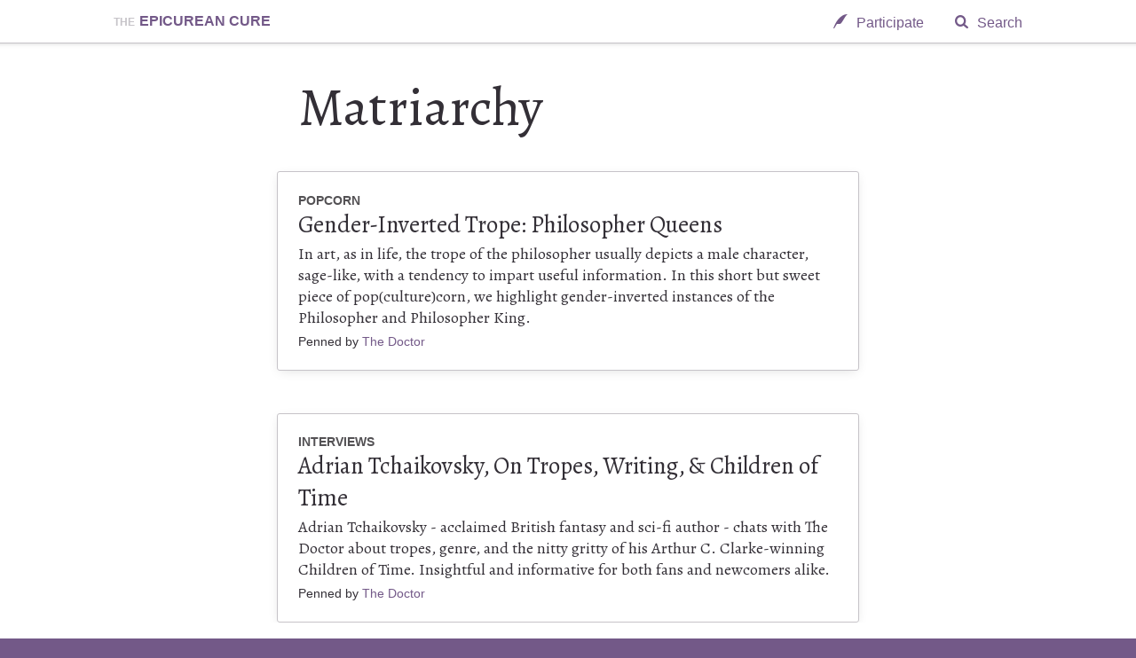

--- FILE ---
content_type: text/html; charset=UTF-8
request_url: https://www.epicureancure.com/tropes/matriarchy/
body_size: 1980
content:
<!DOCTYPE html>
<html lang="en-GB" prefix="og: http://ogp.me/ns#">
<head>
    <script async src="https://www.googletagmanager.com/gtag/js?id=UA-81286806-1"></script>
    <script>
        window.dataLayer = window.dataLayer || [];
        function gtag(){dataLayer.push(arguments);}
        gtag('js', new Date());

        gtag('config', 'UA-81286806-1');
    </script>

    <meta charset="utf-8" />
    <meta http-equiv="x-ua-compatible" content="ie=edge" />
    <meta name="viewport" content="width=device-width, initial-scale=1" />
    <title>Matriarchy &middot; Tropes &middot; The Epicurean Cure</title>
    <meta name="description" content="A society ruled by women. Often the gender-flipped version of a patriarchy. " />
    <link href="https://www.epicureancure.com/manifest.json" rel="manifest" />
    <link href="https://www.epicureancure.com/tropes/matriarchy/" rel="canonical" />
    <meta name="robots" content="index,follow,noodp" />
    <link href="https://www.epicureancure.com/humans.txt" rel="author" />
    <link href="https://www.epicureancure.com/favicon.ico" rel="icon" />
    <link href="https://www.epicureancure.com/wp/wp-content/themes/epicure/ico/favicon-16.png" rel="icon" sizes="16x16" />
    <link href="https://www.epicureancure.com/wp/wp-content/themes/epicure/ico/favicon-24.png" rel="icon" sizes="24x24" />
    <link href="https://www.epicureancure.com/wp/wp-content/themes/epicure/ico/favicon-32.png" rel="icon" sizes="32x32" />
    <link href="https://www.epicureancure.com/wp/wp-content/themes/epicure/ico/favicon-48.png" rel="icon" sizes="48x48" />
    <link href="https://www.epicureancure.com/wp/wp-content/themes/epicure/ico/favicon-64.png" rel="icon" sizes="64x64" />
    <link href="https://www.epicureancure.com/wp/wp-content/themes/epicure/ico/favicon-128.png" rel="icon" sizes="128x128" />
    <link href="https://www.epicureancure.com/wp/wp-content/themes/epicure/ico/favicon-152.png" rel="icon" sizes="152x152" />
    <link href="https://www.epicureancure.com/wp/wp-content/themes/epicure/ico/favicon-196.png" rel="icon" sizes="196x196" />
    <link href="https://www.epicureancure.com/wp/wp-content/themes/epicure/ico/favicon-256.png" rel="icon" sizes="256x256" />
    <meta name="theme-color" content="#735988" />
    <meta name="msapplication-TileColor" content="#735988" />
    <meta name="msapplication-TileImage" content="https://www.epicureancure.com/wp/wp-content/themes/epicure/ico/favicon-144.png" />
    <link href="https://www.epicureancure.com/feed/" title="Site feed (RSS)" rel="alternate" type="application/rss+xml" />
    <link href="https://www.epicureancure.com/feed/atom/" title="Site feed (Atom)" rel="alternate" type="application/rss+xml" />
    <link href="https://www.epicureancure.com/tropes/matriarchy/feed/" title="Archive feed (RSS)" rel="alternate" type="application/rss+xml" />
    <link href="https://www.epicureancure.com/tropes/matriarchy/feed/atom/" title="Archive feed (Atom)" rel="alternate" type="application/rss+xml" />
    <meta name="twitter:card" content="summary_large_image" />
    <meta name="twitter:site" content="@EpicureanCure" />
    <meta name="twitter:url" property="og:url" content="https://www.epicureancure.com/tropes/matriarchy/" />
    <meta name="twitter:title" property="og:title" content="Matriarchy &middot; Tropes &middot; The Epicurean Cure" />
    <meta name="twitter:description" property="og:description" content="A society ruled by women. Often the gender-flipped version of a patriarchy. " />
    <meta name="twitter:image" property="og:image" content="https://www.epicureancure.com/wp/wp-content/uploads/2020/04/Hero.jpg" />
    <!-- CAUTION: #content may be HOT TAKES -->
    <link href="https://www.epicureancure.com/wp/wp-content/themes/epicure/css/styles.42d1f6d6.css" rel="stylesheet" />
    <!-- human-readable: https://www.epicureancure.com/wp/wp-content/themes/epicure/css/readable.42d1f6d6.css -->
    <link href="https://fonts.googleapis.com/css?family=Alegreya:400,400i,700,700i" rel="stylesheet" />
</head>
<body class="no-js">
<div class="wrap no-footer">
<header id="page-header" class="page-header" role="banner">
    <div class="page-header-wrap">
        <a href="https://www.epicureancure.com" class="site-title"><span class="site-logo"></span><span class="page-header-text"><span class="site-title-small">The&nbsp;&thinsp;</span>Epicurean Cure</span></a>
        <nav class="page-nav" role="navigation">
            <ul>
                <li>
                    <a href="https://www.epicureancure.com/participate/" class="page-header-icon icon-quill"><span class="page-header-text">Participate</span></a>
                </li><!--
                --><li>
                    <a href="#search" id="page-search-show" class="page-header-icon icon-search"><span class="page-header-text">Search</span></a>
                </li>
            </ul>
        </nav>
    </div><!-- .width -->
</header>
<div id="search" class="page-search" role="search">
    <div class="page">
        <a href="https://www.epicureancure.com/tropes/matriarchy" id="page-search-hide" class="page-search-close">Close search</a>
        <label for="page-search-input" class="ui-header">Search the site</label>
    </div>
    <div class="text" id="overpower">
        <form method="get" action="https://www.epicureancure.com/wp/wp-content/themes/epicure/s.php">
            <input type="text" id="page-search-input" name="s" value="" placeholder="Enter search&hellip;" maxlength="50" required="required" autosave="EpicureanCurePreviousSearches" />
            <p class="tooltip">Press enter to search</p>
            <button type="submit" id="page-search-submit" class="screen-reader">Search</button>
        </form>
    </div>
</div>
<main role="main">
<div class="text pad">
    <h1 class="page-title"><span>Matriarchy</span></h1>
</div>
<div class="text">
<article class="article-link-max">
    <a href="https://www.epicureancure.com/features/popcorn/" class="ui-header">Popcorn</a>
    <a href="https://www.epicureancure.com/697/gender-inverted-trope-philosopher-queens/" class="the-link">
        <h2>Gender-Inverted Trope: Philosopher Queens</h2>
        <p>In art, as in life, the trope of the philosopher usually depicts a male character, sage-like, with a tendency to impart useful information. In this short but sweet piece of pop(culture)corn, we highlight gender-inverted instances of the Philosopher and Philosopher King. </p>
    </a>
    <p class="meta">Penned by <a href="https://www.epicureancure.com/author/srennick/" class="article-link-author">The Doctor</a></p>
</article>
<article class="article-link-max">
    <a href="https://www.epicureancure.com/features/interviews/" class="ui-header">Interviews</a>
    <a href="https://www.epicureancure.com/323/adrian-tchaikovsky-on-tropes-writing-children-of-time/" class="the-link">
        <h2>Adrian Tchaikovsky, On Tropes, Writing, &#038; Children of Time</h2>
        <p>Adrian Tchaikovsky - acclaimed British fantasy and sci-fi author - chats with The Doctor about tropes, genre, and the nitty gritty of his Arthur C. Clarke-winning Children of Time. Insightful and informative for both fans and newcomers alike. </p>
    </a>
    <p class="meta">Penned by <a href="https://www.epicureancure.com/author/srennick/" class="article-link-author">The Doctor</a></p>
</article>
</div>
</main>
</div><!-- .wrap -->
<script src="https://www.epicureancure.com/wp/wp-content/themes/epicure/js/scripts.c04337b6.js" defer></script>
<!-- human-readable: https://www.epicureancure.com/wp/wp-content/themes/epicure/js/readable.c04337b6.js -->
</body>
</html>

--- FILE ---
content_type: text/css; charset=utf-8
request_url: https://www.epicureancure.com/wp/wp-content/themes/epicure/css/styles.42d1f6d6.css
body_size: 6576
content:
@font-face{font-family:"epicure-icons";src:url("../fon/epicure-icons.eot?xuzded");src:url("../fon/epicure-icons.eot?xuzded#iefix") format("embedded-opentype"),url("../fon/epicure-icons.ttf?xuzded") format("truetype"),url("../fon/epicure-icons.woff?xuzded") format("woff"),url("../fon/epicure-icons.svg?xuzded#epicure-icons") format("svg");font-weight:normal;font-style:normal}@keyframes fade-in{0%{opacity:0}100%{opacity:1}}@keyframes fade-out{0%{opacity:1}100%{opacity:0}}@keyframes heartbeat{0%{transform:scale(1)}5%{transform:scale(0.75)}10%{transform:scale(1.75)}15%{transform:scale(0.75)}25%{transform:scale(1)}30%{transform:scale(1)}35%{transform:scale(0.75)}40%{transform:scale(1.25)}45%{transform:scale(0.75)}55%{transform:scale(1)}100%{transform:scale(1)}}@keyframes slide-in-from-top{0%{transform:translate3d(0, -3rem, 0)}100%{transform:translate3d(0, 0, 0)}}@keyframes slide-out-to-top{0%{transform:translate3d(0, 0, 0)}100%{transform:translate3d(0, -3rem, 0)}}html,body,div,span,applet,object,iframe,h1,h2,h3,h4,h5,h6,p,blockquote,pre,a,abbr,acronym,address,big,cite,code,del,dfn,em,img,ins,kbd,q,s,samp,small,strike,strong,sub,sup,tt,var,b,u,i,center,dl,dt,dd,ol,ul,li,fieldset,form,label,legend,table,caption,tbody,tfoot,thead,tr,th,td,article,aside,canvas,details,embed,figure,figcaption,footer,header,hgroup,main,menu,nav,output,ruby,section,summary,time,mark,audio,video{margin:0;padding:0;border:0;font-size:100%;font:inherit;vertical-align:baseline}article,aside,details,figcaption,figure,footer,header,hgroup,menu,nav,section{display:block}body{line-height:1}ol,ul{list-style:none}blockquote,q{quotes:none}blockquote:before,blockquote:after,q:before,q:after{content:"";content:none}table{border-collapse:collapse;border-spacing:0}a{color:inherit;text-decoration:none}a:focus,input:focus,textarea{outline:none}html,body{height:100%;min-height:100%}html{background:#735988;overflow-y:scroll;-webkit-text-size-adjust:100%}@media(min-width: 84em){html{font-size:125%}}body{color:#332f36;font-family:-apple-system,BlinkMacSystemFont,".SFNSText-Regular","San Francisco",Roboto,"Segoe UI","Helvetica Neue","Lucida Grande",sans-serif}*,*:after,*:before{box-sizing:border-box;position:relative}::-moz-selection{background-color:#dc359f;color:#fff;-webkit-font-smoothing:antialiased}::selection{background-color:#dc359f;color:#fff;-webkit-font-smoothing:antialiased}::-moz-selection{background-color:#dc359f;color:#fff;-webkit-font-smoothing:antialiased}.wrap{background:#fff;overflow:hidden}@media(min-height: 20em){.wrap{border-bottom:3.0833333333rem solid #735988}}@media(min-width: 40em){.wrap{border-bottom:none}}@media(min-width: 40em)and (min-height: 20em){.wrap{padding-top:3.0833333333rem}}.wrap.no-footer{border-bottom:1.5rem solid #fff;min-height:100%}@media(min-width: 10em){.wrap.no-footer{border-bottom:3rem solid #fff}}@media(min-height: 20em){.wrap.no-footer{border-bottom:6.0833333333rem solid #fff}}@media(min-width: 40em){.wrap.no-footer{border-bottom:3rem solid #fff}}.page{margin:0 auto;max-width:67rem}.text,.author-meta,.guest-author-meta{margin:0 auto;max-width:41rem}.pad,.author-meta,.guest-author-meta{padding:0 .375rem}@media(min-width: 10em){.pad,.author-meta,.guest-author-meta{padding:0 .75rem}}@media(min-width: 40em){.pad,.author-meta,.guest-author-meta{padding:0 1.5rem}}.article-link-max .meta,.author-meta,.guest-author-meta,.home-about-widget,.home-nav,.page-footer,.tooltip,input.submit,label,.comments .comment-meta,.comments .comment-awaiting-moderation,.body-content figcaption,.guest-author-meta figcaption,.body-content .footnotes,.guest-author-meta .footnotes,.body-content blockquote+.reference,.guest-author-meta blockquote+.reference,.ui-header,.tax-header,.comment-reply-title{font-size:.75rem;line-height:1.125rem}@media(min-width: 10em){.article-link-max .meta,.author-meta,.guest-author-meta,.home-about-widget,.home-nav,.page-footer,.tooltip,input.submit,label,.comments .comment-meta,.comments .comment-awaiting-moderation,.body-content figcaption,.guest-author-meta figcaption,.body-content .footnotes,.guest-author-meta .footnotes,.body-content blockquote+.reference,.guest-author-meta blockquote+.reference,.ui-header,.tax-header,.comment-reply-title{font-size:.875rem}}.guest-author-meta,.tax-result,.post-result,.no-results,.page-search-close,input,textarea,body{font-size:.75rem;line-height:1.125rem}@media(min-width: 10em){.guest-author-meta,.tax-result,.post-result,.no-results,.page-search-close,input,textarea,body{font-size:1rem;line-height:1.5rem}}@media(min-width: 60em){.guest-author-meta,.tax-result,.post-result,.no-results,.page-search-close,input,textarea,body{font-size:1.125rem}}.trope-link,.media-link,.the-link h2,.post-result h2,.page-search,.rama,.body-content h2,.guest-author-meta h2,hr{font-size:.75rem;line-height:1.125rem}@media(min-width: 10em){.trope-link,.media-link,.the-link h2,.post-result h2,.page-search,.rama,.body-content h2,.guest-author-meta h2,hr{font-size:1.25rem;line-height:1.5rem}}@media(min-width: 40em){.trope-link,.media-link,.the-link h2,.post-result h2,.page-search,.rama,.body-content h2,.guest-author-meta h2,hr{font-size:1.5rem;line-height:2.25rem}}@media(min-width: 60em){.trope-link,.media-link,.the-link h2,.post-result h2,.page-search,.rama,.body-content h2,.guest-author-meta h2,hr{font-size:1.6875rem}}.body-content .pull,.guest-author-meta .pull{font-size:.75rem;line-height:1.125rem}@media(min-width: 10em){.body-content .pull,.guest-author-meta .pull{font-size:1.5625rem;line-height:2.25rem}}@media(min-width: 40em){.body-content .pull,.guest-author-meta .pull{font-size:2.25rem;line-height:3rem}}@media(min-width: 60em){.body-content .pull,.guest-author-meta .pull{font-size:2.5625rem}}.page-title{font-size:.75rem;line-height:1.125rem}@media(min-width: 10em){.page-title{font-size:2rem;line-height:2.25rem}}@media(min-width: 40em){.page-title{font-size:3.375rem;line-height:3.75rem}}@media(min-width: 60em){.page-title{font-size:3.8125rem;line-height:4.5rem}}.brunel{font-size:1rem;line-height:1.125rem}@media(min-width: 10em){.brunel{font-size:2.5rem;line-height:3rem}}@media(min-width: 40em){.brunel{font-size:5.0625rem;line-height:5.25rem}}@media(min-width: 60em){.brunel{font-size:5.6875rem;line-height:6rem}}a{transition:.75s background,.75s border-color,.75s color;color:#735988}a:hover,a:focus,a:hover{transition:.25s background,.25s border-color,.25s color;color:#dc359f}hr{background:rgba(0,0,0,0);border:none}hr:before{color:#bea7cf;content:"❦";display:block;font-family:Alegreya,Palatino,"Palatino Linotype","Palatino LT STD",Palladio,"URW Palladio L","Book Antiqua",Baskerville,"Bookman Old Style","Bitstream Charter","Nimbus Roman No9 L",Garamond,"Apple Garamond","ITC Garamond Narrow","New Century Schoolbook","Century Schoolbook","Century Schoolbook L",Georgia,serif;margin:.75rem auto;text-align:center;width:4em}img{display:block;height:auto !important;margin:auto;max-width:100%}.ui-header,.tax-header,.comment-reply-title{color:#535154;font-weight:900;text-transform:uppercase}.body-pad blockquote,.body-pad figcaption,.body-pad figure,.body-pad ol,.body-pad p,.body-pad ul,.body-pad .wp-caption,.body-pad h2,.body-pad h3,.body-pad h4{max-width:41rem;padding:0 .375rem}@media(min-width: 10em){.body-pad blockquote,.body-pad figcaption,.body-pad figure,.body-pad ol,.body-pad p,.body-pad ul,.body-pad .wp-caption,.body-pad h2,.body-pad h3,.body-pad h4{padding:0 .75rem}}@media(min-width: 40em){.body-pad blockquote,.body-pad figcaption,.body-pad figure,.body-pad ol,.body-pad p,.body-pad ul,.body-pad .wp-caption,.body-pad h2,.body-pad h3,.body-pad h4{padding:0 1.5rem}}.body-pad blockquote blockquote,.body-pad blockquote figcaption,.body-pad blockquote figure,.body-pad blockquote ol,.body-pad blockquote p,.body-pad blockquote ul,.body-pad blockquote .wp-caption,.body-pad figcaption blockquote,.body-pad figcaption figcaption,.body-pad figcaption figure,.body-pad figcaption ol,.body-pad figcaption p,.body-pad figcaption ul,.body-pad figcaption .wp-caption,.body-pad figure blockquote,.body-pad figure figcaption,.body-pad figure figure,.body-pad figure ol,.body-pad figure p,.body-pad figure ul,.body-pad figure .wp-caption,.body-pad ol blockquote,.body-pad ol figcaption,.body-pad ol figure,.body-pad ol ol,.body-pad ol p,.body-pad ol ul,.body-pad ol .wp-caption,.body-pad p blockquote,.body-pad p figcaption,.body-pad p figure,.body-pad p ol,.body-pad p p,.body-pad p ul,.body-pad p .wp-caption,.body-pad ul blockquote,.body-pad ul figcaption,.body-pad ul figure,.body-pad ul ol,.body-pad ul p,.body-pad ul ul,.body-pad ul .wp-caption,.body-pad .wp-caption blockquote,.body-pad .wp-caption figcaption,.body-pad .wp-caption figure,.body-pad .wp-caption ol,.body-pad .wp-caption p,.body-pad .wp-caption ul,.body-pad .wp-caption .wp-caption,.body-pad h2 blockquote,.body-pad h2 figcaption,.body-pad h2 figure,.body-pad h2 ol,.body-pad h2 p,.body-pad h2 ul,.body-pad h2 .wp-caption,.body-pad h3 blockquote,.body-pad h3 figcaption,.body-pad h3 figure,.body-pad h3 ol,.body-pad h3 p,.body-pad h3 ul,.body-pad h3 .wp-caption,.body-pad h4 blockquote,.body-pad h4 figcaption,.body-pad h4 figure,.body-pad h4 ol,.body-pad h4 p,.body-pad h4 ul,.body-pad h4 .wp-caption{padding:0}.body-content,.guest-author-meta{font-family:Alegreya,Palatino,"Palatino Linotype","Palatino LT STD",Palladio,"URW Palladio L","Book Antiqua",Baskerville,"Bookman Old Style","Bitstream Charter","Nimbus Roman No9 L",Garamond,"Apple Garamond","ITC Garamond Narrow","New Century Schoolbook","Century Schoolbook","Century Schoolbook L",Georgia,serif}.body-content blockquote,.guest-author-meta blockquote,.body-content figcaption,.guest-author-meta figcaption,.body-content figure,.guest-author-meta figure,.body-content ol,.guest-author-meta ol,.body-content p,.guest-author-meta p,.body-content ul,.guest-author-meta ul,.body-content .wp-caption,.guest-author-meta .wp-caption,.body-content h2,.guest-author-meta h2,.body-content h3,.guest-author-meta h3,.body-content h4,.guest-author-meta h4{margin:0 auto .375rem}@media(min-width: 10em){.body-content blockquote,.guest-author-meta blockquote,.body-content figcaption,.guest-author-meta figcaption,.body-content figure,.guest-author-meta figure,.body-content ol,.guest-author-meta ol,.body-content p,.guest-author-meta p,.body-content ul,.guest-author-meta ul,.body-content .wp-caption,.guest-author-meta .wp-caption,.body-content h2,.guest-author-meta h2,.body-content h3,.guest-author-meta h3,.body-content h4,.guest-author-meta h4{margin-bottom:.75rem}}@media(min-width: 40em){.body-content blockquote,.guest-author-meta blockquote,.body-content figcaption,.guest-author-meta figcaption,.body-content figure,.guest-author-meta figure,.body-content ol,.guest-author-meta ol,.body-content p,.guest-author-meta p,.body-content ul,.guest-author-meta ul,.body-content .wp-caption,.guest-author-meta .wp-caption,.body-content h2,.guest-author-meta h2,.body-content h3,.guest-author-meta h3,.body-content h4,.guest-author-meta h4{margin-bottom:1.5rem}}.body-content h2,.guest-author-meta h2,.body-content h3,.guest-author-meta h3,.body-content h4,.guest-author-meta h4{margin-top:.75rem}@media(min-width: 10em){.body-content h2,.guest-author-meta h2,.body-content h3,.guest-author-meta h3,.body-content h4,.guest-author-meta h4{margin-top:1.5rem}}@media(min-width: 40em){.body-content h2,.guest-author-meta h2,.body-content h3,.guest-author-meta h3,.body-content h4,.guest-author-meta h4{margin-top:3rem}}.body-content dfn,.guest-author-meta dfn,.body-content mark,.guest-author-meta mark{background-color:#f9f9ac;border-bottom:1px dotted #858287;border-radius:.09375rem;color:#332f36;margin:0 -0.09375rem;padding:0 .09375rem}.body-content a,.guest-author-meta a{border-bottom:1px solid #c6c3c8;color:#6bba68;transition:.5s border-color,.5s color}.body-content a:visited,.guest-author-meta a:visited{color:#858287}.body-content a:hover,.guest-author-meta a:hover,.body-content a:focus,.guest-author-meta a:focus,.body-content a:active,.guest-author-meta a:active{border-color:#858287;color:#3d983a;transition:.1s border-color,.1s color}.body-content ol li,.guest-author-meta ol li,.body-content ul li,.guest-author-meta ul li{margin-left:1.125rem}.body-content ol li li,.guest-author-meta ol li li,.body-content ul li li,.guest-author-meta ul li li{margin-left:.1875rem}@media(min-width: 10em){.body-content ol li,.guest-author-meta ol li,.body-content ul li,.guest-author-meta ul li{margin-left:1.5rem;padding-left:.375rem}.body-content ol li li,.guest-author-meta ol li li,.body-content ul li li,.guest-author-meta ul li li{margin-left:1.5rem}}.body-content ol,.guest-author-meta ol{list-style-type:decimal}.body-content ol ol,.guest-author-meta ol ol{list-style-type:lower-alpha}.body-content ol ul,.guest-author-meta ol ul{list-style-type:circle}.body-content ul,.guest-author-meta ul{list-style-type:square}.body-content ul ol,.guest-author-meta ul ol{list-style-type:lower-alpha}.body-content ul ul,.guest-author-meta ul ul{list-style-type:circle}.body-content sub,.guest-author-meta sub,.body-content sup,.guest-author-meta sup{font-size:.75em;top:-0.4rem}.body-content sub,.guest-author-meta sub{top:.3rem}.body-content cite.subtext:before,.guest-author-meta cite.subtext:before,.body-content q:before,.guest-author-meta q:before{content:"“"}.body-content cite.subtext:after,.guest-author-meta cite.subtext:after,.body-content q:after,.guest-author-meta q:after{content:"”"}.body-content cite.subtext cite.subtext:before,.guest-author-meta cite.subtext cite.subtext:before,.body-content cite.subtext q:before,.guest-author-meta cite.subtext q:before,.body-content q cite.subtext:before,.guest-author-meta q cite.subtext:before,.body-content q q:before,.guest-author-meta q q:before{content:"‘"}.body-content cite.subtext cite.subtext:after,.guest-author-meta cite.subtext cite.subtext:after,.body-content cite.subtext q:after,.guest-author-meta cite.subtext q:after,.body-content q cite.subtext:after,.guest-author-meta q cite.subtext:after,.body-content q q:after,.guest-author-meta q q:after{content:"’"}.body-content blockquote,.guest-author-meta blockquote{margin:.75rem auto}@media(min-width: 10em){.body-content blockquote,.guest-author-meta blockquote{margin:1.5rem auto}}.body-content blockquote p,.guest-author-meta blockquote p{border-left:.1875rem solid #bea7cf;padding-left:.375rem}@media(min-width: 10em){.body-content blockquote p,.guest-author-meta blockquote p{padding-left:.5625rem}}@media(min-width: 40em){.body-content blockquote p,.guest-author-meta blockquote p{padding-left:1.3125rem}}.body-content blockquote p+p,.guest-author-meta blockquote p+p{margin-top:-0.75rem;padding-top:.75rem}.body-content blockquote+.reference,.guest-author-meta blockquote+.reference{color:#858287;margin:-0.375rem auto 1.5rem;text-align:right}.body-content blockquote+.reference:before,.guest-author-meta blockquote+.reference:before{content:"— "}@media(min-width: 10em){.body-content blockquote+.reference,.guest-author-meta blockquote+.reference{margin-top:-0.75rem}}.body-content .pull,.guest-author-meta .pull{color:#dc359f;margin:.75rem auto;max-width:67rem;text-align:center}@media(min-width: 10em){.body-content .pull,.guest-author-meta .pull{margin:1.5rem auto}}@media(min-width: 40em){.body-content .pull,.guest-author-meta .pull{margin:3rem auto}}.body-content .footnotes,.guest-author-meta .footnotes{margin-top:3rem}.body-content .footnotes p:first-of-type:before,.guest-author-meta .footnotes p:first-of-type:before{border-top:1px solid #858287;content:" ";display:block;margin-bottom:1.5rem;width:38%}.body-content figcaption,.guest-author-meta figcaption{margin-top:.375rem;text-align:center}@media(min-width: 40em){.body-content figcaption,.guest-author-meta figcaption{margin-top:.75rem}}.body-content .wp-caption,.guest-author-meta .wp-caption{max-width:100% !important}.comments .ui-header,.comments .tax-header,.comments .comment-reply-title{margin-bottom:.75rem}.comments .comment{margin-bottom:3rem}.comments .bypostauthor{background:#f4f0f7;padding:.75rem}.comments .bypostauthor a{color:#735988}.comments .avatar{float:left;margin-bottom:.75rem;margin-right:.75rem}.comments .comment-awaiting-moderation{color:#e3972b;font-family:-apple-system,BlinkMacSystemFont,".SFNSText-Regular","San Francisco",Roboto,"Segoe UI","Helvetica Neue","Lucida Grande",sans-serif;font-style:normal}.comments .comment-meta{font-family:-apple-system,BlinkMacSystemFont,".SFNSText-Regular","San Francisco",Roboto,"Segoe UI","Helvetica Neue","Lucida Grande",sans-serif;margin-bottom:.75rem}.comments p{clear:left}.comments .children{border-left:.1875rem solid #bea7cf;list-style-type:none;margin-top:1.5rem;margin-left:0;padding-left:1.3125rem}.comments .children>li{margin-left:0;padding-left:0}.comments .children>li.bypostauthor{padding-left:.75rem}.comment-reply-title small{margin-left:1.5rem}.comment-form label{margin-top:.75rem}input,textarea{border:1px solid #c6c3c8;border-radius:.1875rem;font-family:-apple-system,BlinkMacSystemFont,".SFNSText-Regular","San Francisco",Roboto,"Segoe UI","Helvetica Neue","Lucida Grande",sans-serif;padding:.2916666667rem;width:100%}input:focus,textarea:focus{border-color:#dc359f}label{color:#535154}.required{color:#ea4a35}input.submit{transition:.75s background,.75s border-color,.75s color;background:#6bba68;border:none;color:#fff;float:right;margin-top:1.5rem;padding:.75rem;width:auto}input.submit:hover{cursor:pointer;cursor:hand}input.submit:hover,input.submit:focus,input.submit:active{transition:.25s background,.25s border-color,.25s color;background:#3d983a}.body-content h2,.guest-author-meta h2,.body-content h3,.guest-author-meta h3,.body-content b,.guest-author-meta b,.body-content strong,.guest-author-meta strong{font-weight:700}.guest-author-meta,.no-results,.body-content h4,.guest-author-meta h4,.body-content cite.text,.guest-author-meta cite.text,.body-content cite.author-meta,.guest-author-meta cite.author-meta,.body-content cite.guest-author-meta,.guest-author-meta cite.guest-author-meta,.body-content em,.guest-author-meta em,.body-content i,.guest-author-meta i,.body-content blockquote+.reference,.guest-author-meta blockquote+.reference,.body-content .pull,.guest-author-meta .pull,.body-content figcaption,.guest-author-meta figcaption{font-style:italic}.guest-author-meta .guest-author-meta,.no-results .guest-author-meta,.guest-author-meta .no-results,.no-results .no-results,.body-content h4 .guest-author-meta,.guest-author-meta h4 .guest-author-meta,.body-content h4 .no-results,.guest-author-meta h4 .no-results,.body-content cite.text .guest-author-meta,.guest-author-meta cite.text .guest-author-meta,.body-content cite.author-meta .guest-author-meta,.guest-author-meta cite.author-meta .guest-author-meta,.body-content cite.guest-author-meta .guest-author-meta,.guest-author-meta cite.guest-author-meta .guest-author-meta,.body-content cite.text .no-results,.guest-author-meta cite.text .no-results,.body-content cite.author-meta .no-results,.guest-author-meta cite.author-meta .no-results,.body-content cite.guest-author-meta .no-results,.guest-author-meta cite.guest-author-meta .no-results,.body-content em .guest-author-meta,.guest-author-meta em .guest-author-meta,.body-content em .no-results,.guest-author-meta em .no-results,.body-content i .guest-author-meta,.guest-author-meta i .guest-author-meta,.body-content i .no-results,.guest-author-meta i .no-results,.body-content blockquote+.reference .guest-author-meta,.guest-author-meta blockquote+.reference .guest-author-meta,.body-content blockquote+.reference .no-results,.guest-author-meta blockquote+.reference .no-results,.body-content .pull .guest-author-meta,.guest-author-meta .pull .guest-author-meta,.body-content .pull .no-results,.guest-author-meta .pull .no-results,.body-content figcaption .guest-author-meta,.guest-author-meta figcaption .guest-author-meta,.body-content figcaption .no-results,.guest-author-meta figcaption .no-results,.guest-author-meta .body-content h4,.guest-author-meta .guest-author-meta h4,.no-results .body-content h4,.no-results .guest-author-meta h4,.body-content .guest-author-meta h4,.guest-author-meta .guest-author-meta h4,.body-content .no-results h4,.guest-author-meta .no-results h4,.body-content h4 h4,.guest-author-meta h4 h4,.body-content cite.text h4,.guest-author-meta cite.text h4,.body-content cite.author-meta h4,.guest-author-meta cite.author-meta h4,.body-content cite.guest-author-meta h4,.guest-author-meta cite.guest-author-meta h4,.body-content em h4,.guest-author-meta em h4,.body-content i h4,.guest-author-meta i h4,.body-content blockquote+.reference h4,.guest-author-meta blockquote+.reference h4,.body-content .pull h4,.guest-author-meta .pull h4,.body-content figcaption h4,.guest-author-meta figcaption h4,.guest-author-meta .body-content cite.text,.guest-author-meta .guest-author-meta cite.text,.guest-author-meta .body-content cite.author-meta,.guest-author-meta .guest-author-meta cite.author-meta,.guest-author-meta .body-content cite.guest-author-meta,.guest-author-meta .guest-author-meta cite.guest-author-meta,.no-results .body-content cite.text,.no-results .guest-author-meta cite.text,.no-results .body-content cite.author-meta,.no-results .guest-author-meta cite.author-meta,.no-results .body-content cite.guest-author-meta,.no-results .guest-author-meta cite.guest-author-meta,.body-content .guest-author-meta cite.text,.guest-author-meta .guest-author-meta cite.text,.body-content .guest-author-meta cite.author-meta,.guest-author-meta .guest-author-meta cite.author-meta,.body-content .guest-author-meta cite.guest-author-meta,.guest-author-meta .guest-author-meta cite.guest-author-meta,.body-content .no-results cite.text,.guest-author-meta .no-results cite.text,.body-content .no-results cite.author-meta,.guest-author-meta .no-results cite.author-meta,.body-content .no-results cite.guest-author-meta,.guest-author-meta .no-results cite.guest-author-meta,.body-content h4 cite.text,.guest-author-meta h4 cite.text,.body-content h4 cite.author-meta,.guest-author-meta h4 cite.author-meta,.body-content h4 cite.guest-author-meta,.guest-author-meta h4 cite.guest-author-meta,.body-content cite.text cite.text,.guest-author-meta cite.text cite.text,.body-content cite.author-meta cite.text,.guest-author-meta cite.author-meta cite.text,.body-content cite.guest-author-meta cite.text,.guest-author-meta cite.guest-author-meta cite.text,.body-content cite.text cite.author-meta,.guest-author-meta cite.text cite.author-meta,.body-content cite.text cite.guest-author-meta,.guest-author-meta cite.text cite.guest-author-meta,.body-content cite.author-meta cite.author-meta,.guest-author-meta cite.author-meta cite.author-meta,.body-content cite.guest-author-meta cite.author-meta,.guest-author-meta cite.guest-author-meta cite.author-meta,.body-content cite.author-meta cite.guest-author-meta,.guest-author-meta cite.author-meta cite.guest-author-meta,.body-content cite.guest-author-meta cite.guest-author-meta,.guest-author-meta cite.guest-author-meta cite.guest-author-meta,.body-content em cite.text,.guest-author-meta em cite.text,.body-content em cite.author-meta,.guest-author-meta em cite.author-meta,.body-content em cite.guest-author-meta,.guest-author-meta em cite.guest-author-meta,.body-content i cite.text,.guest-author-meta i cite.text,.body-content i cite.author-meta,.guest-author-meta i cite.author-meta,.body-content i cite.guest-author-meta,.guest-author-meta i cite.guest-author-meta,.body-content blockquote+.reference cite.text,.guest-author-meta blockquote+.reference cite.text,.body-content blockquote+.reference cite.author-meta,.guest-author-meta blockquote+.reference cite.author-meta,.body-content blockquote+.reference cite.guest-author-meta,.guest-author-meta blockquote+.reference cite.guest-author-meta,.body-content .pull cite.text,.guest-author-meta .pull cite.text,.body-content .pull cite.author-meta,.guest-author-meta .pull cite.author-meta,.body-content .pull cite.guest-author-meta,.guest-author-meta .pull cite.guest-author-meta,.body-content figcaption cite.text,.guest-author-meta figcaption cite.text,.body-content figcaption cite.author-meta,.guest-author-meta figcaption cite.author-meta,.body-content figcaption cite.guest-author-meta,.guest-author-meta figcaption cite.guest-author-meta,.guest-author-meta .body-content em,.guest-author-meta .guest-author-meta em,.no-results .body-content em,.no-results .guest-author-meta em,.body-content .guest-author-meta em,.guest-author-meta .guest-author-meta em,.body-content .no-results em,.guest-author-meta .no-results em,.body-content h4 em,.guest-author-meta h4 em,.body-content cite.text em,.guest-author-meta cite.text em,.body-content cite.author-meta em,.guest-author-meta cite.author-meta em,.body-content cite.guest-author-meta em,.guest-author-meta cite.guest-author-meta em,.body-content em em,.guest-author-meta em em,.body-content i em,.guest-author-meta i em,.body-content blockquote+.reference em,.guest-author-meta blockquote+.reference em,.body-content .pull em,.guest-author-meta .pull em,.body-content figcaption em,.guest-author-meta figcaption em,.guest-author-meta .body-content i,.guest-author-meta .guest-author-meta i,.no-results .body-content i,.no-results .guest-author-meta i,.body-content .guest-author-meta i,.guest-author-meta .guest-author-meta i,.body-content .no-results i,.guest-author-meta .no-results i,.body-content h4 i,.guest-author-meta h4 i,.body-content cite.text i,.guest-author-meta cite.text i,.body-content cite.author-meta i,.guest-author-meta cite.author-meta i,.body-content cite.guest-author-meta i,.guest-author-meta cite.guest-author-meta i,.body-content em i,.guest-author-meta em i,.body-content i i,.guest-author-meta i i,.body-content blockquote+.reference i,.guest-author-meta blockquote+.reference i,.body-content .pull i,.guest-author-meta .pull i,.body-content figcaption i,.guest-author-meta figcaption i,.guest-author-meta .body-content blockquote+.reference,.guest-author-meta .guest-author-meta blockquote+.reference,.no-results .body-content blockquote+.reference,.no-results .guest-author-meta blockquote+.reference,.body-content .guest-author-meta blockquote+.reference,.guest-author-meta .guest-author-meta blockquote+.reference,.body-content .no-results blockquote+.reference,.guest-author-meta .no-results blockquote+.reference,.body-content h4 blockquote+.reference,.guest-author-meta h4 blockquote+.reference,.body-content cite.text blockquote+.reference,.guest-author-meta cite.text blockquote+.reference,.body-content cite.author-meta blockquote+.reference,.guest-author-meta cite.author-meta blockquote+.reference,.body-content cite.guest-author-meta blockquote+.reference,.guest-author-meta cite.guest-author-meta blockquote+.reference,.body-content em blockquote+.reference,.guest-author-meta em blockquote+.reference,.body-content i blockquote+.reference,.guest-author-meta i blockquote+.reference,.body-content blockquote+.reference blockquote+.reference,.guest-author-meta blockquote+.reference blockquote+.reference,.body-content .pull blockquote+.reference,.guest-author-meta .pull blockquote+.reference,.body-content figcaption blockquote+.reference,.guest-author-meta figcaption blockquote+.reference,.guest-author-meta .body-content .pull,.guest-author-meta .guest-author-meta .pull,.no-results .body-content .pull,.no-results .guest-author-meta .pull,.body-content .guest-author-meta .pull,.guest-author-meta .guest-author-meta .pull,.body-content .no-results .pull,.guest-author-meta .no-results .pull,.body-content h4 .pull,.guest-author-meta h4 .pull,.body-content cite.text .pull,.guest-author-meta cite.text .pull,.body-content cite.author-meta .pull,.guest-author-meta cite.author-meta .pull,.body-content cite.guest-author-meta .pull,.guest-author-meta cite.guest-author-meta .pull,.body-content em .pull,.guest-author-meta em .pull,.body-content i .pull,.guest-author-meta i .pull,.body-content blockquote+.reference .pull,.guest-author-meta blockquote+.reference .pull,.body-content .pull .pull,.guest-author-meta .pull .pull,.body-content figcaption .pull,.guest-author-meta figcaption .pull,.guest-author-meta .body-content figcaption,.guest-author-meta .guest-author-meta figcaption,.no-results .body-content figcaption,.no-results .guest-author-meta figcaption,.body-content .guest-author-meta figcaption,.guest-author-meta .guest-author-meta figcaption,.body-content .no-results figcaption,.guest-author-meta .no-results figcaption,.body-content h4 figcaption,.guest-author-meta h4 figcaption,.body-content cite.text figcaption,.guest-author-meta cite.text figcaption,.body-content cite.author-meta figcaption,.guest-author-meta cite.author-meta figcaption,.body-content cite.guest-author-meta figcaption,.guest-author-meta cite.guest-author-meta figcaption,.body-content em figcaption,.guest-author-meta em figcaption,.body-content i figcaption,.guest-author-meta i figcaption,.body-content blockquote+.reference figcaption,.guest-author-meta blockquote+.reference figcaption,.body-content .pull figcaption,.guest-author-meta .pull figcaption,.body-content figcaption figcaption,.guest-author-meta figcaption figcaption{font-style:normal}.brunel{background:#f4f0f7;border-bottom:1px solid #bea7cf;font-family:Alegreya,Palatino,"Palatino Linotype","Palatino LT STD",Palladio,"URW Palladio L","Book Antiqua",Baskerville,"Bookman Old Style","Bitstream Charter","Nimbus Roman No9 L",Garamond,"Apple Garamond","ITC Garamond Narrow","New Century Schoolbook","Century Schoolbook","Century Schoolbook L",Georgia,serif;font-style:italic;margin-bottom:.75rem;padding:1.5rem 0;text-align:center}@media(min-width: 10em){.brunel{margin-bottom:1.5rem;padding:2.25rem 0}}@media(min-width: 40em){.brunel{padding:3rem 0}}@media(min-width: 60em){.brunel{margin-bottom:2.25rem;padding:3.75rem 0}}.brunel p{margin:1.5rem 0 0}@media(min-width: 60em){.brunel p{float:right;top:50%;width:62%}}.brunel img{width:61.8%;margin:0 auto}@media(min-width: 40em){.brunel img{width:38%}}@media(min-width: 60em){.brunel img{float:left;margin-bottom:0}}.hokusai{margin-bottom:.75rem;padding-top:.75rem}@media(min-width: 10em){.hokusai{margin-bottom:1.5rem;padding-top:1.5rem}}@media(min-width: 40em){.hokusai{padding-top:3rem}}@media(min-width: 60em){.hokusai{margin-bottom:2.25rem}}.hokusai img{float:left;margin:0;max-width:41rem;width:95%}.gutenberg{margin:0 auto;max-width:67rem}.gutenberg .con{margin-bottom:.75rem}.gutenberg .col{margin-bottom:.75rem}@media(min-width: 10em){.gutenberg .con{margin-bottom:1.5rem}.gutenberg .col{margin-bottom:1.5rem}}@media(min-width: 40em){.gutenberg .col{float:left;width:62%}.gutenberg .col+.col{width:38%}}@media(min-width: 60em){.gutenberg .con{float:left;margin-bottom:0;padding:0 1.5rem;width:19%}.gutenberg .col{float:left;margin-bottom:0;padding:0 1.5rem;width:57%}.gutenberg .col+.col{width:24%}}.herlathing{display:flex;flex-wrap:wrap;justify-content:center;margin:.75rem 0;padding:0 .375rem}@media(min-width: 10em){.herlathing{margin:1.5rem 0 3rem;padding:0 .75rem}}@media(min-width: 60em){.herlathing{margin:3rem 0}}.herlathing li{width:100%}.herlathing li+li{margin-top:.75rem}@media(min-width: 10em){.herlathing li+li{margin-top:.75rem}}@media(min-width: 40em){.herlathing li{padding:0 .75rem;width:50%}.herlathing li+li{margin-top:0}.herlathing li+li+li{margin-top:1.5rem}}@media(min-width: 60em){.herlathing li{width:33.33333%}.herlathing li+li+li{margin-top:0}.herlathing li+li+li+li{margin-top:1.5rem}}.rama{background:#735988;border-bottom:.1875rem solid #623e7e;color:#f4f0f7;margin-bottom:1.5rem;padding:1.5rem 0;z-index:0;-webkit-font-smoothing:antialiased}@media(min-width: 40em){.rama{margin-bottom:3rem;padding-bottom:3rem}.rama p{margin-bottom:1.5rem}}.rama h1{font-style:italic}@media(min-width: 40em){.rama h1{color:#bea7cf}}.rama a,.rama a:visited{color:#fff}.rama a:hover,.rama a:focus,.rama a:active,.rama a:visited:hover,.rama a:visited:focus,.rama a:visited:active{border-color:#fff;color:#dc359f}@media(min-width: 40em){.rama img{float:right;max-width:100%}}.rama .col{margin-bottom:.75rem;max-width:18rem;width:100%;z-index:1}@media(min-width: 10em){.rama .col{margin-bottom:1.5rem}}@media(min-width: 40em){.rama .col{float:right;width:13.5rem}}@media(min-width: 60em){.rama .col{width:18rem}}.rama .col+.col{max-width:100%;z-index:0}@media(min-width: 40em){.rama .col+.col{float:left;margin-right:-13.5rem;padding-right:15rem;width:100%}}@media(min-width: 60em){.rama .col+.col{margin-right:-18rem;padding-right:21rem}}@media(min-width: 40em){.rama .is-png{margin-top:-2.25rem}}@media(min-width: 60em){.rama .is-png{margin-top:-3.75rem}}.page-header{background:#fff;background:rgba(255,255,255,.95);margin-bottom:.75rem;width:100%;z-index:1}@media(min-width: 10em){.page-header{border-bottom:1px solid #c6c3c8;box-shadow:0 -0.75rem .375rem .75rem rgba(0,0,0,.25);margin-bottom:0;text-align:center}}@media(min-height: 20em){.page-header{transform:translate3d(0, 0, 0);border-bottom:none;border-top:1px solid #c6c3c8;bottom:0;box-shadow:0 .84375rem .375rem .75rem rgba(0,0,0,.25);position:fixed}}@media(min-width: 40em){.page-header{transition:.5s top ease-out;border-bottom:1px solid #c6c3c8;border-top:none;bottom:initial;box-shadow:0 -0.84375rem .375rem .75rem rgba(0,0,0,.25);font-size:1rem;height:3.0833333333rem;overflow:hidden;top:0}}@media(min-width: 40em)and (min-height: 20em){.page-header.hide{top:-3.0833333333rem}}.page-header-wrap{margin:0 auto;max-width:67rem;padding:0 .375rem}@media(min-width: 10em){.page-header-wrap{padding:0}}@media(min-width: 40em){.page-header-wrap{padding:0 1.5rem}}.site-title{font-weight:900;margin:.75rem 0;text-transform:uppercase}@media(min-width: 10em){.site-title{float:left;margin:0;width:33.3%}}@media(min-width: 40em){.site-title{height:3rem;line-height:3rem;width:auto}}.site-title .site-title-small{color:#c6c3c8;font-size:.75em}.site-logo{display:none}@media(min-width: 10em){.site-logo{image-rendering:pixelated;background:url("../ico/favicon-32.png") no-repeat center;background-size:1.5rem;display:block;height:3rem;width:100%}}@media(min-width: 40em){.site-logo{display:none}}.site-title:hover .site-logo,.site-title:focus .site-logo,.site-title:active .site-logo{animation:heartbeat 1.5s linear infinite}@media(min-width: 10em){.page-header-text{left:-9999px;position:absolute;top:-9999px}}@media(min-width: 40em){.page-header-text{left:0;position:relative;top:0}}.page-header-icon:before{text-align:left}@media(min-width: 10em){.page-header-icon:before{text-align:center}}@media(min-width: 40em){.page-header-icon:before{text-align:center}}@media(min-width: 10em){.page-nav{float:right;width:66.7%}}@media(min-width: 40em){.page-nav{text-align:right}.page-nav li{display:inline-block}}.page-nav a{height:1.125rem}@media(min-width: 10em){.page-nav a{border-left:1px solid #c6c3c8;float:left;height:3rem;line-height:3rem;width:50%}}@media(min-width: 40em){.page-nav a{border-left:none;margin-left:1.5rem;width:auto}}#search{left:-9999px;position:absolute;top:-9999px}#search:target,#search.show{animation:slide-in-from-top .25s ease-out,fade-in .25s;left:0;position:fixed;top:0}#search.hide{animation:slide-out-to-top .25s ease-in,fade-out .25s;left:0;position:fixed;top:0}.page-search{background:#f4f0f7;background:rgba(244,240,247,.95);height:100%;overflow-y:auto;padding:.375rem;width:100%;z-index:2}@media(min-width: 10em){.page-search{padding:.75rem .75rem 1.5rem}}@media(min-width: 40em){.page-search{padding:.9375rem 1.5rem 3rem}}.page-search label{margin-bottom:.75rem}@media(min-width: 40em){.page-search label{margin-bottom:.9375rem}}.page-search input{background:#fff;background:rgba(255,255,255,.5);box-shadow:inset .1875rem .1875rem .1875rem -0.1875rem rgba(0,0,0,.25)}.page-search .page{max-width:64rem}.page-search .text,.page-search .author-meta,.page-search .guest-author-meta{max-width:38rem}.tooltip{color:#dc359f;text-align:right;margin-bottom:.75rem;padding:.375rem}@media(min-width: 40em){.tooltip{margin-bottom:1.5rem}}@media(min-width: 10em){.page-search-close{line-height:1.125rem;position:absolute;right:0;top:0;z-index:1}}@media(min-width: 40em){.page-search-close{line-height:1.25rem}}@media(min-width: 60em){.page-search-close{font-size:1rem}}.searching{animation:heartbeat 1.5s linear infinite;image-rendering:pixelated;background:url("../ico/favicon-32.png") no-repeat center;background-size:1.5rem;display:block;height:3rem;width:100%}.post-result{background:#fff;border:1px solid #c6c3c8;border-radius:.1875rem;margin-bottom:.375rem;padding:0 .375rem}@media(min-width: 10em){.post-result{margin-bottom:.75rem;padding:.6666666667rem}}@media(min-width: 40em){.post-result{margin-bottom:1.5rem;padding:1.4166666667rem}}.tax-header{margin-top:.75rem}@media(min-width: 40em){.tax-header{margin-top:1.5rem}}.tax-result{padding:.1875rem 0}.tax-result+.tax-result{border-top:1px solid #c6c3c8}.page-footer{background:#735988;border-top:.1875rem solid #623e7e;color:#bea7cf;margin-top:1.5rem;padding:1.5rem 0;text-align:center;-webkit-webkit-font-smoothing:antialiased}@media(min-width: 10em){.page-footer{margin-top:3rem;padding:3rem 0}}.page-footer a,.page-footer a:visited{color:#bea7cf}.page-footer a:first-of-type,.page-footer a:visited:first-of-type{font-weight:900;text-transform:uppercase}.page-footer a:hover,.page-footer a:focus,.page-footer a:active,.page-footer a:visited:hover,.page-footer a:visited:focus,.page-footer a:visited:active{color:#fff}.home-nav{margin-bottom:.75rem;padding:0 .375rem}@media(min-width: 10em){.home-nav{padding:0 .75rem}}@media(min-width: 20em){.home-nav{float:left;width:50%}.home-nav:nth-of-type(2n+3){clear:left}}@media(min-width: 35em){.home-nav{width:25%}.home-nav:nth-of-type(2n+3){clear:none}}@media(min-width: 60em){.home-nav{float:none;margin-bottom:1.5rem;padding:0;width:auto}}.home-nav a{padding:.1875rem 0}@media(min-width: 10em){.home-nav a{padding:.375rem 0 .2916666667rem}}.home-nav li+li{border-top:1px solid #f4f0f7}.home-nav .home-nav-all{font-style:italic}.home-about-widget{margin-bottom:1.5rem;padding:0 .375rem}@media(min-width: 10em){.home-about-widget{padding:0 .75rem}}@media(min-width: 40em){.home-about-widget{padding:0 1.5rem}}@media(min-width: 60em){.home-about-widget{padding:0}}@media(min-width: 10em){.home-about-widget .body-content p,.home-about-widget .guest-author-meta p{margin-bottom:.75rem}}@media(min-width: 40em){.home-about-widget .body-content p,.home-about-widget .guest-author-meta p{margin-bottom:.75rem}}.home-about-widget .ui-header,.home-about-widget .comment-reply-title,.home-about-widget .tax-header{margin-bottom:.1875rem}.hero-img{margin-bottom:.75rem}@media(min-width: 10em){.hero-img{margin-bottom:1.5rem}}@media(min-width: 60em){.hero-img{margin-bottom:3rem}}.hero-img img{width:100%}.page-title{font-family:Alegreya,Palatino,"Palatino Linotype","Palatino LT STD",Palladio,"URW Palladio L","Book Antiqua",Baskerville,"Bookman Old Style","Bitstream Charter","Nimbus Roman No9 L",Garamond,"Apple Garamond","ITC Garamond Narrow","New Century Schoolbook","Century Schoolbook","Century Schoolbook L",Georgia,serif;margin:.375rem 0}@media(min-width: 10em){.page-title{margin:.75rem 0}}@media(min-width: 40em){.page-title{margin:1.5rem 0}}@media(min-width: 60em){.page-title{margin:2.25rem 0}}.author-meta,.guest-author-meta{color:#535154;margin-bottom:.75rem}.article-link-max{margin-bottom:.75rem;padding:0 .375rem}@media(min-width: 10em){.article-link-max{border:1px solid #c6c3c8;border-radius:.1875rem;box-shadow:0 .1875rem .75rem -0.1875rem rgba(0,0,0,.125);margin:0 .75rem 1.5rem;padding:.6666666667rem}}@media(min-width: 40em){.article-link-max{margin:0 1.5rem 1.5rem;padding:1.4166666667rem}}@media(min-width: 60em){.article-link-max{margin:0 0 3rem}}.article-link-max .meta{margin-bottom:0}.the-link{color:inherit;font-family:Alegreya,Palatino,"Palatino Linotype","Palatino LT STD",Palladio,"URW Palladio L","Book Antiqua",Baskerville,"Bookman Old Style","Bitstream Charter","Nimbus Roman No9 L",Garamond,"Apple Garamond","ITC Garamond Narrow","New Century Schoolbook","Century Schoolbook","Century Schoolbook L",Georgia,serif;margin-bottom:.375rem}.the-link:hover,.the-link:focus,.the-link:active{color:inherit}.the-link:hover h2,.the-link:focus h2,.the-link:active h2{color:#dc359f}.the-link h2{margin-bottom:.1875rem}.media-link{background-color:#735988;background-image:linear-gradient(#735988, #623e7e);border-radius:.1875rem;color:#fff;font-family:Alegreya,Palatino,"Palatino Linotype","Palatino LT STD",Palladio,"URW Palladio L","Book Antiqua",Baskerville,"Bookman Old Style","Bitstream Charter","Nimbus Roman No9 L",Garamond,"Apple Garamond","ITC Garamond Narrow","New Century Schoolbook","Century Schoolbook","Century Schoolbook L",Georgia,serif;padding:.375rem;text-align:center}.media-link:hover,.media-link:focus,.media-link:active{background:#dc359f;color:#fff}@media(min-width: 10em){.media-link{padding:.75rem}}@media(min-width: 40em){.media-link{padding:1.5rem}}.trope-link{background-color:#735988;background-image:linear-gradient(#735988, #623e7e);border-radius:.1875rem;color:#fff;display:flex;flex-direction:column;font-family:Alegreya,Palatino,"Palatino Linotype","Palatino LT STD",Palladio,"URW Palladio L","Book Antiqua",Baskerville,"Bookman Old Style","Bitstream Charter","Nimbus Roman No9 L",Garamond,"Apple Garamond","ITC Garamond Narrow","New Century Schoolbook","Century Schoolbook","Century Schoolbook L",Georgia,serif;-webkit-font-smoothing:antialiased;height:100%;justify-content:center;padding:.375rem;text-align:center}.trope-link:hover,.trope-link:focus,.trope-link:active{background:#dc359f;color:#fff}@media(min-width: 10em){.trope-link{padding:.75rem}}@media(min-width: 40em){.trope-link{padding:1.5rem}}iframe{max-width:100%}.comment-form:after,.brunel:after,.hokusai:after,.gutenberg:after,.gutenberg .con:after,.gutenberg .col:after,.herlathing:after,.rama:after,.rama .col:after,.page-header:after,.page-header-wrap:after,.page-nav:after{clear:both;content:" ";display:table}.blk,.ui-header,.comment-reply-title,input,textarea,label,.site-title,.page-nav a,.page-search label,.tax-header,.tax-result a,.home-nav a,.the-link,.media-link{display:block}.full{width:100%}.mb{margin-bottom:.75rem}.ml{margin-left:.75rem}.mr{margin-right:.75rem}.mt{margin-top:.75rem}.pb{padding-bottom:.75rem}.pl{padding-left:.75rem}.pr{padding-right:.75rem}.pt{padding-top:.75rem}[class*=icon-]:before{display:inline-block;font-family:"epicure-icons" !important;font-weight:normal;speak:none;text-align:center;width:1.125rem}@media(min-width: 40em){[class*=icon-]:before{width:2.25rem}}.icon-facebook:before{content:"f"}.icon-quill:before{content:"q"}.icon-search:before{content:"s"}.icon-tumblr:before{content:"b"}.icon-twitter:before{content:"t"}.icon-mail:before{content:"m"}.body-pad *>*:last-child,.body-content *>*:last-child,.rama *>*:last-child,.home-about-widget *>*:last-child,.guest-author-meta *>*:last-child,*>*:last-child>*:last-child{margin-bottom:0}.no-wrap{white-space:nowrap}.author-bio{color:#535154;font-style:italic}.screen-reader,.body-content .footnotes h1,.body-content .footnotes h2,.body-content .footnotes h3,.body-content .footnotes h4,.body-content .footnotes h5,.body-content .footnotes h6,.guest-author-meta .footnotes h1,.guest-author-meta .footnotes h2,.guest-author-meta .footnotes h3,.guest-author-meta .footnotes h4,.guest-author-meta .footnotes h5,.guest-author-meta .footnotes h6{left:-9999px;position:absolute;top:-9999px}


--- FILE ---
content_type: application/javascript; charset=utf-8
request_url: https://www.epicureancure.com/wp/wp-content/themes/epicure/js/scripts.c04337b6.js
body_size: 3573
content:
!function(){"use strict";function h(){}function m(e,t){for(var n in t)e[n]=t[n];return e}function f(e,t){t.appendChild(e)}function N(e,t,n){t.insertBefore(e,n)}function w(e){e.parentNode.removeChild(e)}function d(e){for(;e.nextSibling;)e.parentNode.removeChild(e.nextSibling)}function o(e){for(var t=0;t<e.length;t+=1)e[t]&&e[t].d()}function p(e){return document.createElement(e)}function L(e){return document.createTextNode(e)}function T(){return document.createComment("")}function g(e,t,n){e.addEventListener(t,n,!1)}function v(e,t,n){e.removeEventListener(t,n,!1)}function e(e){this.destroy=h,this.fire("destroy"),this.set=this.get=h,!1!==e&&this._fragment.u(),this._fragment.d(),this._fragment=this._state=null}function t(e){for(;e&&e.length;)e.shift()()}function b(e,t){var n;return{c:function(){(n=p("div")).innerHTML='<p class="screen-reader">Searching posts</p>',this.h()},h:function(){n.className="searching"},m:function(e,t){N(n,e,t)},u:function(){w(n)},d:h}}function a(e,t){var n=t.post;t.each_value,t.post_index;var r,u,s,i,a,o,c=n.title.rendered,l=n.excerpt.rendered;return{c:function(){r=p("li"),u=p("a"),s=p("h2"),i=L("\n                    "),a=p("noscript"),this.h()},h:function(){u.className="the-link",u.href=o=n.link,r.className="post-result"},m:function(e,t){N(r,e,t),f(u,r),f(s,u),s.innerHTML=c,f(i,u),f(a,u),a.insertAdjacentHTML("afterend",l)},p:function(e,t){n=t.post,t.each_value,t.post_index,e.results&&c!==(c=n.title.rendered)&&(s.innerHTML=c),e.results&&l!==(l=n.excerpt.rendered)&&(d(a),a.insertAdjacentHTML("afterend",l)),e.results&&o!==(o=n.link)&&(u.href=o)},u:function(){s.innerHTML="",d(a),w(r)},d:h}}function O(e,t){for(var s,n=t.results.posts,i=[],r=0;r<n.length;r+=1)i[r]=a(0,m(m({},t),{each_value:n,post:n[r],post_index:r}));return{c:function(){s=p("ul");for(var e=0;e<i.length;e+=1)i[e].c()},m:function(e,t){N(s,e,t);for(var n=0;n<i.length;n+=1)i[n].m(s,null)},p:function(e,t){var n=t.results.posts;if(e.results){for(var r=0;r<n.length;r+=1){var u=m(m({},t),{each_value:n,post:n[r],post_index:r});i[r]?i[r].p(e,u):(i[r]=a(0,u),i[r].c(),i[r].m(s,null))}for(;r<i.length;r+=1)i[r].u(),i[r].d();i.length=n.length}},u:function(){w(s);for(var e=0;e<i.length;e+=1)i[e].u()},d:function(){o(i)}}}function J(e,t){var n;return{c:function(){(n=p("p")).textContent="No article results…",this.h()},h:function(){n.className="no-results"},m:function(e,t){N(n,e,t)},p:h,u:function(){w(n)},d:h}}function c(e,t){var n=t.series;t.each_value_1,t.series_index;var r,u,s,i,a=n.name;return{c:function(){r=p("li"),u=p("a"),s=L(a),this.h()},h:function(){u.href=i=n.url,r.className="tax-result"},m:function(e,t){N(r,e,t),f(u,r),f(s,u)},p:function(e,t){n=t.series,t.each_value_1,t.series_index,e.results&&a!==(a=n.name)&&(s.data=a),e.results&&i!==(i=n.url)&&(u.href=i)},u:function(){w(r)},d:h}}function C(e,t){for(var r,u,s,n=t.results.series,i=[],a=0;a<n.length;a+=1)i[a]=c(0,m(m({},t),{each_value_1:n,series:n[a],series_index:a}));return{c:function(){(r=p("h2")).textContent="Series",u=L("\n        "),s=p("ul");for(var e=0;e<i.length;e+=1)i[e].c();this.h()},h:function(){r.className="tax-header"},m:function(e,t){N(r,e,t),N(u,e,t),N(s,e,t);for(var n=0;n<i.length;n+=1)i[n].m(s,null)},p:function(e,t){var n=t.results.series;if(e.results){for(var r=0;r<n.length;r+=1){var u=m(m({},t),{each_value_1:n,series:n[r],series_index:r});i[r]?i[r].p(e,u):(i[r]=c(0,u),i[r].c(),i[r].m(s,null))}for(;r<i.length;r+=1)i[r].u(),i[r].d();i.length=n.length}},u:function(){w(r),w(u),w(s);for(var e=0;e<i.length;e+=1)i[e].u()},d:function(){o(i)}}}function l(e,t){var n=t.feature;t.each_value_2,t.feature_index;var r,u,s,i,a=n.name;return{c:function(){r=p("li"),u=p("a"),s=L(a),this.h()},h:function(){u.href=i=n.url,r.className="tax-result"},m:function(e,t){N(r,e,t),f(u,r),f(s,u)},p:function(e,t){n=t.feature,t.each_value_2,t.feature_index,e.results&&a!==(a=n.name)&&(s.data=a),e.results&&i!==(i=n.url)&&(u.href=i)},u:function(){w(r)},d:h}}function E(e,t){for(var r,u,s,n=t.results.features,i=[],a=0;a<n.length;a+=1)i[a]=l(0,m(m({},t),{each_value_2:n,feature:n[a],feature_index:a}));return{c:function(){(r=p("h2")).textContent="Features",u=L("\n        "),s=p("ul");for(var e=0;e<i.length;e+=1)i[e].c();this.h()},h:function(){r.className="tax-header"},m:function(e,t){N(r,e,t),N(u,e,t),N(s,e,t);for(var n=0;n<i.length;n+=1)i[n].m(s,null)},p:function(e,t){var n=t.results.features;if(e.results){for(var r=0;r<n.length;r+=1){var u=m(m({},t),{each_value_2:n,feature:n[r],feature_index:r});i[r]?i[r].p(e,u):(i[r]=l(0,u),i[r].c(),i[r].m(s,null))}for(;r<i.length;r+=1)i[r].u(),i[r].d();i.length=n.length}},u:function(){w(r),w(u),w(s);for(var e=0;e<i.length;e+=1)i[e].u()},d:function(){o(i)}}}function _(e,t){var n=t.trope;t.each_value_3,t.trope_index;var r,u,s,i,a=n.name;return{c:function(){r=p("li"),u=p("a"),s=L(a),this.h()},h:function(){u.href=i=n.url,r.className="tax-result"},m:function(e,t){N(r,e,t),f(u,r),f(s,u)},p:function(e,t){n=t.trope,t.each_value_3,t.trope_index,e.results&&a!==(a=n.name)&&(s.data=a),e.results&&i!==(i=n.url)&&(u.href=i)},u:function(){w(r)},d:h}}function k(e,t){for(var r,u,s,n=t.results.tropes,i=[],a=0;a<n.length;a+=1)i[a]=_(0,m(m({},t),{each_value_3:n,trope:n[a],trope_index:a}));return{c:function(){(r=p("h2")).textContent="Tropes",u=L("\n        "),s=p("ul");for(var e=0;e<i.length;e+=1)i[e].c();this.h()},h:function(){r.className="tax-header"},m:function(e,t){N(r,e,t),N(u,e,t),N(s,e,t);for(var n=0;n<i.length;n+=1)i[n].m(s,null)},p:function(e,t){var n=t.results.tropes;if(e.results){for(var r=0;r<n.length;r+=1){var u=m(m({},t),{each_value_3:n,trope:n[r],trope_index:r});i[r]?i[r].p(e,u):(i[r]=_(0,u),i[r].c(),i[r].m(s,null))}for(;r<i.length;r+=1)i[r].u(),i[r].d();i.length=n.length}},u:function(){w(r),w(u),w(s);for(var e=0;e<i.length;e+=1)i[e].u()},d:function(){o(i)}}}function x(e,t){var n=t.medium;t.each_value_4,t.medium_index;var r,u,s,i,a=n.name;return{c:function(){r=p("li"),u=p("a"),s=L(a),this.h()},h:function(){u.href=i=n.url,r.className="tax-result"},m:function(e,t){N(r,e,t),f(u,r),f(s,u)},p:function(e,t){n=t.medium,t.each_value_4,t.medium_index,e.results&&a!==(a=n.name)&&(s.data=a),e.results&&i!==(i=n.url)&&(u.href=i)},u:function(){w(r)},d:h}}function S(e,t){for(var r,u,s,n=t.results.media,i=[],a=0;a<n.length;a+=1)i[a]=x(0,m(m({},t),{each_value_4:n,medium:n[a],medium_index:a}));return{c:function(){(r=p("h2")).textContent="Media",u=L("\n        "),s=p("ul");for(var e=0;e<i.length;e+=1)i[e].c();this.h()},h:function(){r.className="tax-header"},m:function(e,t){N(r,e,t),N(u,e,t),N(s,e,t);for(var n=0;n<i.length;n+=1)i[n].m(s,null)},p:function(e,t){var n=t.results.media;if(e.results){for(var r=0;r<n.length;r+=1){var u=m(m({},t),{each_value_4:n,medium:n[r],medium_index:r});i[r]?i[r].p(e,u):(i[r]=x(0,u),i[r].c(),i[r].m(s,null))}for(;r<i.length;r+=1)i[r].u(),i[r].d();i.length=n.length}},u:function(){w(r),w(u),w(s);for(var e=0;e<i.length;e+=1)i[e].u()},d:function(){o(i)}}}function y(e,t){var n=t.discipline;t.each_value_5,t.discipline_index;var r,u,s,i,a=n.name;return{c:function(){r=p("li"),u=p("a"),s=L(a),this.h()},h:function(){u.href=i=n.url,r.className="tax-result"},m:function(e,t){N(r,e,t),f(u,r),f(s,u)},p:function(e,t){n=t.discipline,t.each_value_5,t.discipline_index,e.results&&a!==(a=n.name)&&(s.data=a),e.results&&i!==(i=n.url)&&(u.href=i)},u:function(){w(r)},d:h}}function M(e,t){for(var r,u,s,n=t.results.disciplines,i=[],a=0;a<n.length;a+=1)i[a]=y(0,m(m({},t),{each_value_5:n,discipline:n[a],discipline_index:a}));return{c:function(){(r=p("h2")).textContent="Disciplines",u=L("\n        "),s=p("ul");for(var e=0;e<i.length;e+=1)i[e].c();this.h()},h:function(){r.className="tax-header"},m:function(e,t){N(r,e,t),N(u,e,t),N(s,e,t);for(var n=0;n<i.length;n+=1)i[n].m(s,null)},p:function(e,t){var n=t.results.disciplines;if(e.results){for(var r=0;r<n.length;r+=1){var u=m(m({},t),{each_value_5:n,discipline:n[r],discipline_index:r});i[r]?i[r].p(e,u):(i[r]=y(0,u),i[r].c(),i[r].m(s,null))}for(;r<i.length;r+=1)i[r].u(),i[r].d();i.length=n.length}},u:function(){w(r),w(u),w(s);for(var e=0;e<i.length;e+=1)i[e].u()},d:function(){o(i)}}}function q(e,t){var n=t.tag;t.each_value_6,t.tag_index;var r,u,s,i,a=n.name;return{c:function(){r=p("li"),u=p("a"),s=L(a),this.h()},h:function(){u.href=i=n.url,r.className="tax-result"},m:function(e,t){N(r,e,t),f(u,r),f(s,u)},p:function(e,t){n=t.tag,t.each_value_6,t.tag_index,e.results&&a!==(a=n.name)&&(s.data=a),e.results&&i!==(i=n.url)&&(u.href=i)},u:function(){w(r)},d:h}}function H(e,t){for(var r,u,s,n=t.results.tags,i=[],a=0;a<n.length;a+=1)i[a]=q(0,m(m({},t),{each_value_6:n,tag:n[a],tag_index:a}));return{c:function(){(r=p("h2")).textContent="Tags",u=L("\n        "),s=p("ul");for(var e=0;e<i.length;e+=1)i[e].c();this.h()},h:function(){r.className="tax-header"},m:function(e,t){N(r,e,t),N(u,e,t),N(s,e,t);for(var n=0;n<i.length;n+=1)i[n].m(s,null)},p:function(e,t){var n=t.results.tags;if(e.results){for(var r=0;r<n.length;r+=1){var u=m(m({},t),{each_value_6:n,tag:n[r],tag_index:r});i[r]?i[r].p(e,u):(i[r]=q(0,u),i[r].c(),i[r].m(s,null))}for(;r<i.length;r+=1)i[r].u(),i[r].d();i.length=n.length}},u:function(){w(r),w(u),w(s);for(var e=0;e<i.length;e+=1)i[e].u()},d:function(){o(i)}}}function R(n,e){function r(e){return e.results.posts.length?O:e.searching?null:J}var u,s,i,a,o,c,l,h,f=e.searching&&b(),d=r(e),m=d&&d(n,e),p=e.results.series.length&&C(0,e),g=e.results.features.length&&E(0,e),v=e.results.tropes.length&&k(0,e),_=e.results.media.length&&S(0,e),x=e.results.disciplines.length&&M(0,e),y=e.results.tags.length&&H(0,e);return{c:function(){f&&f.c(),u=L("\n    "),m&&m.c(),s=L("\n    "),p&&p.c(),i=L("\n    "),g&&g.c(),a=L("\n    "),v&&v.c(),o=L("\n    "),_&&_.c(),c=L("\n    "),x&&x.c(),l=L("\n    "),y&&y.c(),h=T()},m:function(e,t){f&&f.m(e,t),N(u,e,t),m&&m.m(e,t),N(s,e,t),p&&p.m(e,t),N(i,e,t),g&&g.m(e,t),N(a,e,t),v&&v.m(e,t),N(o,e,t),_&&_.m(e,t),N(c,e,t),x&&x.m(e,t),N(l,e,t),y&&y.m(e,t),N(h,e,t)},p:function(e,t){t.searching?f||((f=b()).c(),f.m(u.parentNode,u)):f&&(f.u(),f.d(),f=null),d===(d=r(t))&&m?m.p(e,t):(m&&(m.u(),m.d()),(m=d&&d(n,t))&&m.c(),m&&m.m(s.parentNode,s)),t.results.series.length?p?p.p(e,t):((p=C(0,t)).c(),p.m(i.parentNode,i)):p&&(p.u(),p.d(),p=null),t.results.features.length?g?g.p(e,t):((g=E(0,t)).c(),g.m(a.parentNode,a)):g&&(g.u(),g.d(),g=null),t.results.tropes.length?v?v.p(e,t):((v=k(0,t)).c(),v.m(o.parentNode,o)):v&&(v.u(),v.d(),v=null),t.results.media.length?_?_.p(e,t):((_=S(0,t)).c(),_.m(c.parentNode,c)):_&&(_.u(),_.d(),_=null),t.results.disciplines.length?x?x.p(e,t):((x=M(0,t)).c(),x.m(l.parentNode,l)):x&&(x.u(),x.d(),x=null),t.results.tags.length?y?y.p(e,t):((y=H(0,t)).c(),y.m(h.parentNode,h)):y&&(y.u(),y.d(),y=null)},u:function(){f&&f.u(),w(u),m&&m.u(),w(s),p&&p.u(),w(i),g&&g.u(),w(a),v&&v.u(),w(o),_&&_.u(),w(c),x&&x.u(),w(l),y&&y.u(),w(h)},d:function(){f&&f.d(),m&&m.d(),p&&p.d(),g&&g.d(),v&&v.d(),_&&_.d(),x&&x.d(),y&&y.d()}}}function A(e){function t(){l=!0,r.set({query:s.value}),l=!1}function n(e){r.fire("search",e)}var r,u,s,i,a,o,c,l,h,f,d;d=e,(f=this)._handlers=Object.create(null),f._bind=d._bind,f.options=d,f.root=d.root||f,f.store=f.root.store||d.store,this._state=m({},e.data),this._fragment=(u=(r=this)._state,l=!1,h=u.results.show&&R(r,u),{c:function(){s=p("input"),i=L("\n"),(a=p("p")).textContent="Press enter for full search results",o=L("\n"),h&&h.c(),c=T(),this.h()},h:function(){g(s,"input",t),g(s,"keyup",n),s.setAttribute("type","text"),s.id="page-search-input",s.name="s",s.placeholder="Type to search…",s.maxLength="50",s.required="required",s.autosave="EpicureanCurePreviousSearches",a.className="tooltip"},m:function(e,t){N(s,e,t),s.value=u.query,N(i,e,t),N(a,e,t),N(o,e,t),h&&h.m(e,t),N(c,e,t)},p:function(e,t){l||(s.value=t.query),t.results.show?h?h.p(e,t):((h=R(r,t)).c(),h.m(c.parentNode,c)):h&&(h.u(),h.d(),h=null)},u:function(){w(s),w(i),w(a),w(o),h&&h.u(),w(c)},d:function(){v(s,"input",t),v(s,"keyup",n),h&&h.d()}}),e.target&&(this._fragment.c(),this._mount(e.target,e.anchor))}function D(){return r.classList.remove("hide")}function G(e){e.preventDefault(),i||(u.classList.remove("hide"),u.classList.add("show"),setTimeout(function(){document.getElementById("page-search-input").focus()},250))}function P(e){e.preventDefault(),i=!0,u.classList.remove("show"),u.classList.add("hide"),setTimeout(function(){document.getElementById("page-search-input").blur(),u.classList.remove("hide")},245),setTimeout(function(){i=!1},250)}function U(n){j.on("search",function(e){var u,s,t=j.get("query");{var e;13===e.keyCode?(I.abort(),e=encodeURI(t),window.location="/wp/wp-content/themes/epicure/s.php?"+e):(e=n,(t=t)&&t.length?(u=t,s=e,t=Object.keys(s),e=u=u.toLowerCase(),j.set({searching:!0}),I.onreadystatechange=null,I.abort(),e=encodeURI(e),I.open("GET","/wp-json/wp/v2/posts?search="+e+"&per_page=3"),I.onreadystatechange=function(){var e,t;4===I.readyState&&(e=I.responseText,(t=j.get("results")).posts=JSON.parse(e),j.set({results:t}),j.set({searching:!1}))},I.send(),t.forEach(function(e){var t,n=s[e=e],r=u,n=n.filter(function(e){return 0===e.name.toLowerCase().indexOf(r)});(t=j.get("results"))[e]=n.slice(0,5),j.set({results:t})}),(e=j.get("results")).show=!0,j.set({results:e})):(j.set({searching:!1}),I.abort(),j.set({results:X(F)})))}})}document.body.className="js";function X(e){return JSON.parse(JSON.stringify(e))}var n=document.documentElement.scrollTop||document.body.scrollTop,r=document.getElementById("page-header"),u=(r&&(function t(){setTimeout(function(){var e=document.documentElement.scrollTop||document.body.scrollTop;n+12<e&&60<e&&r.classList.add("hide"),(e<n-12||e<=60)&&D(),n=e,t()},250)}(),window.onresize=D),document.getElementById("search")),s=document.getElementById("page-search-show"),z=document.getElementById("page-search-hide"),i=!1,s=(s.addEventListener("click",G),z.addEventListener("click",P),document.onkeyup=function(e){191===e.keyCode&&G(e),27===e.keyCode&&P(e)},m(A.prototype,{destroy:e,get:function(e){return e?this._state[e]:this._state},fire:function(e,t){var n=e in this._handlers&&this._handlers[e].slice();if(n)for(var r=0;r<n.length;r+=1){var u=n[r];u.__calling||(u.__calling=!0,u.call(this,t),u.__calling=!1)}},observe:function(t,e,n){var r=e.bind(this);return n&&!1===n.init||r(this.get()[t],void 0),this.on(n&&n.defer?"update":"state",function(e){e.changed[t]&&r(e.current[t],e.previous&&e.previous[t])})},on:function(e,t){var n;return"teardown"===e?this.on("destroy",t):((n=this._handlers[e]||(this._handlers[e]=[])).push(t),{cancel:function(){var e=n.indexOf(t);~e&&n.splice(e,1)}})},set:function(e){this._set(m({},e)),this.root._lock||(this.root._lock=!0,t(this.root._beforecreate),t(this.root._oncreate),t(this.root._aftercreate),this.root._lock=!1)},teardown:e,_recompute:h,_set:function(e){var t,n=this._state,r={},u=!1;for(t in e)this._differs(e[t],n[t])&&(r[t]=u=!0);u&&(this._state=m(m({},n),e),this._recompute(r,this._state),this._bind&&this._bind(r,this._state),this._fragment)&&(this.fire("state",{changed:r,current:this._state,previous:n}),this._fragment.p(r,this._state),this.fire("update",{changed:r,current:this._state,previous:n}))},_mount:function(e,t){this._fragment[this._fragment.i?"i":"m"](e,t||null)},_unmount:function(){this._fragment&&this._fragment.u()},_differs:function(e,t){return e!=e?t==t:e!==t||e&&"object"==typeof e||"function"==typeof e}}),document.getElementById("overpower")),I=new XMLHttpRequest,F={show:!1,posts:[],series:[],features:[],tropes:[],media:[],disciplines:[],tags:[]},j=(s.innerHTML=null,new A({target:s,data:{query:null,searching:!1,results:X(F)}})),B=new XMLHttpRequest;B.open("GET","/taxonomyjson/"),B.onreadystatechange=function(){4===B.readyState&&U(JSON.parse(B.responseText))},B.send()}();
